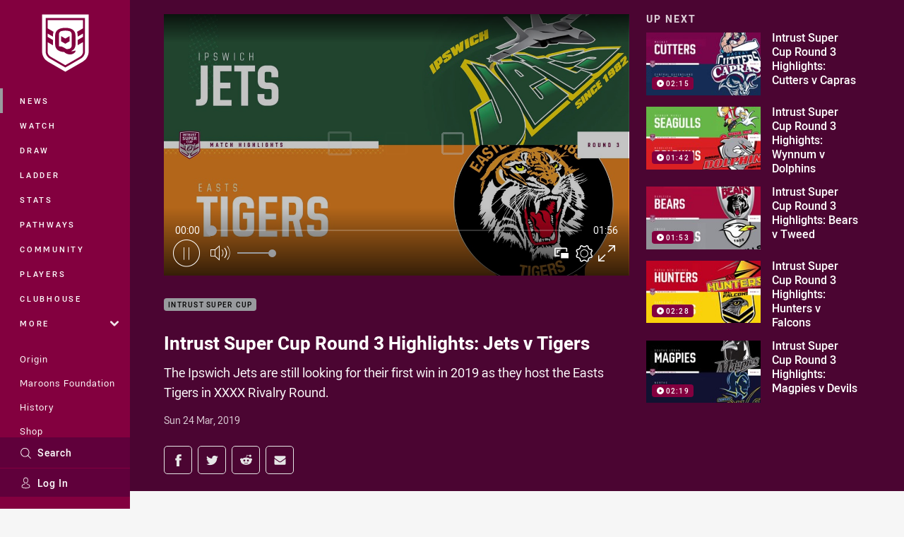

--- FILE ---
content_type: text/html; charset=utf-8
request_url: https://www.google.com/recaptcha/api2/aframe
body_size: 184
content:
<!DOCTYPE HTML><html><head><meta http-equiv="content-type" content="text/html; charset=UTF-8"></head><body><script nonce="HfCqKYDhXe0Lk3fHhrZz0w">/** Anti-fraud and anti-abuse applications only. See google.com/recaptcha */ try{var clients={'sodar':'https://pagead2.googlesyndication.com/pagead/sodar?'};window.addEventListener("message",function(a){try{if(a.source===window.parent){var b=JSON.parse(a.data);var c=clients[b['id']];if(c){var d=document.createElement('img');d.src=c+b['params']+'&rc='+(localStorage.getItem("rc::a")?sessionStorage.getItem("rc::b"):"");window.document.body.appendChild(d);sessionStorage.setItem("rc::e",parseInt(sessionStorage.getItem("rc::e")||0)+1);localStorage.setItem("rc::h",'1768734636617');}}}catch(b){}});window.parent.postMessage("_grecaptcha_ready", "*");}catch(b){}</script></body></html>

--- FILE ---
content_type: text/vtt
request_url: https://vcdn-prod.nrl.com/vod/27398401-1574935450/thumbs.vtt
body_size: 363
content:
WEBVTT

00:00:00.000 --> 00:00:04.651
sprite0.jpg#xywh=0,0,320,240

00:00:04.651 --> 00:00:09.302
sprite0.jpg#xywh=320,0,320,240

00:00:09.302 --> 00:00:13.953
sprite0.jpg#xywh=640,0,320,240

00:00:13.953 --> 00:00:18.604
sprite0.jpg#xywh=960,0,320,240

00:00:18.604 --> 00:00:23.256
sprite0.jpg#xywh=1280,0,320,240

00:00:23.256 --> 00:00:27.907
sprite0.jpg#xywh=0,240,320,240

00:00:27.907 --> 00:00:32.558
sprite0.jpg#xywh=320,240,320,240

00:00:32.558 --> 00:00:37.209
sprite0.jpg#xywh=640,240,320,240

00:00:37.209 --> 00:00:41.860
sprite0.jpg#xywh=960,240,320,240

00:00:41.860 --> 00:00:46.512
sprite0.jpg#xywh=1280,240,320,240

00:00:46.512 --> 00:00:51.163
sprite0.jpg#xywh=0,480,320,240

00:00:51.163 --> 00:00:55.814
sprite0.jpg#xywh=320,480,320,240

00:00:55.814 --> 00:01:00.465
sprite0.jpg#xywh=640,480,320,240

00:01:00.465 --> 00:01:05.116
sprite0.jpg#xywh=960,480,320,240

00:01:05.116 --> 00:01:09.768
sprite0.jpg#xywh=1280,480,320,240

00:01:09.768 --> 00:01:14.419
sprite0.jpg#xywh=0,720,320,240

00:01:14.419 --> 00:01:19.070
sprite0.jpg#xywh=320,720,320,240

00:01:19.070 --> 00:01:23.721
sprite0.jpg#xywh=640,720,320,240

00:01:23.721 --> 00:01:28.372
sprite0.jpg#xywh=960,720,320,240

00:01:28.372 --> 00:01:33.024
sprite0.jpg#xywh=1280,720,320,240

00:01:33.024 --> 00:01:37.675
sprite0.jpg#xywh=0,960,320,240

00:01:37.675 --> 00:01:42.326
sprite0.jpg#xywh=320,960,320,240

00:01:42.326 --> 00:01:46.977
sprite0.jpg#xywh=640,960,320,240

00:01:46.977 --> 00:01:51.628
sprite0.jpg#xywh=960,960,320,240

00:01:51.628 --> 00:01:56.280
sprite0.jpg#xywh=1280,960,320,240


